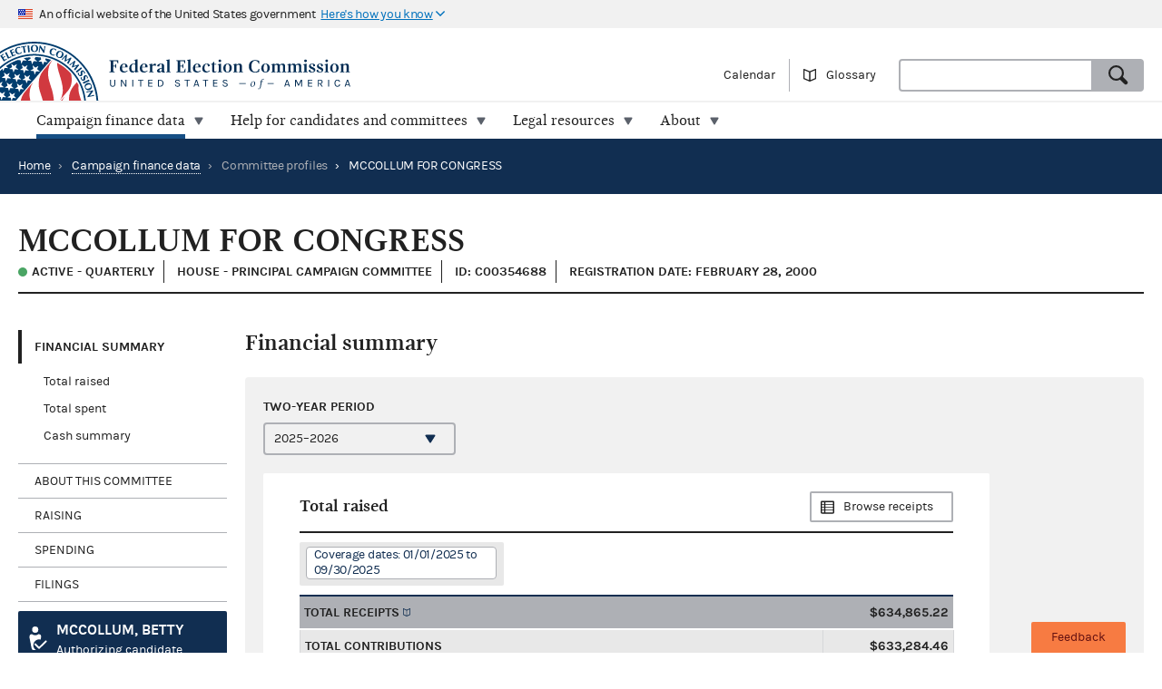

--- FILE ---
content_type: text/javascript; charset="utf-8"
request_url: https://www.fec.gov/static/js/5284-6c3fba0ef44b2efb1889.js
body_size: 9637
content:
(self.webpackChunk=self.webpackChunk||[]).push([[5284],{"../node_modules/component-sticky/index.js":function(t,e,o){var r=o("../node_modules/emmy/on.js"),n=o("../node_modules/emmy/off.js");function i(t,e){if(void 0===t.getAttribute("data-sticky-id"))return console.log("Sticky already exist");this.el=t,this.parent=this.el.parentNode;var o=t.dataset;if(o||(o={},t.getAttribute("data-within")&&(o.within=t.getAttribute("data-within")),t.getAttribute("data-offset")&&(o.offset=t.getAttribute("data-offset")),t.getAttribute("data-stack")&&(o.stack=t.getAttribute("data-stack")),t.getAttribute("data-sticky-class")&&(o.stickyClass=t.getAttribute("data-sticky-class"))),this.options=Object.assign({},this.options,o,e),"string"==typeof this.options.within&&this.options.within.trim()?this.within=document.body.querySelector(this.options.within):this.within=this.options.within,this.el.setAttribute("data-sticky-id",i.list.length),this.id=i.list.length,i.list.push(this),this.isFixed=!1,this.isBottom=!1,this.isTop=!0,this.updateClasses(),this.restrictBox={top:0,bottom:9999},this.height=0,this.isDisabled=!1,this.parentBox={top:0,height:0},this.options.offset=parseFloat(this.options.offset)||0,this.offset={top:0,bottom:0},this.scrollOffset=0,this.el,this.stackId=[],this.stack=[],this.options.stack)for(var r=this.options.stack.split(","),n=r.length;n--;)r[n]=r[n].trim(),i.stack[r[n]]||(i.stack[r[n]]=[]),this.stackId[n]=i.stack[r[n]].length,this.stack.push(r[n]),i.stack[r[n]].push(this);else this.stackId[0]=i.noStack.length,i.noStack.push(this);this.stub=this.el.cloneNode(),this.stub.classList.add(this.options.stubClass),this.stub.style.visibility="hidden",this.stub.style.display="none",this.stub.removeAttribute("hidden"),this.initialStyle=this.el.style.cssText,this.initialDisplay=getComputedStyle(this.el).display,"static"==getComputedStyle(this.parent).position&&(this.parent.style.position="relative"),this.check=this.check.bind(this),this.recalc=this.recalc.bind(this),this.disable=this.disable.bind(this),this.enable=this.enable.bind(this),this.bindEvents=this.bindEvents.bind(this),this.adjustSizeAndPosition=this.adjustSizeAndPosition.bind(this),this.park=this.park.bind(this),this.stick=this.stick.bind(this),this.parkStack=this.parkStack.bind(this),this.stickStack=this.stickStack.bind(this),this.captureScrollOffset=this.captureScrollOffset.bind(this),this.observeStackScroll=this.observeStackScroll.bind(this),this.stopObservingStackScroll=this.stopObservingStackScroll.bind(this),"none"===this.initialDisplay?(this.initialDisplay="block",this.disable()):this.enable()}t.exports=i,i.list=[],i.noStack=[],i.stack={},i.stackHeights={},i.recalc=function(){i.list.forEach((function(t){t.recalc()}))},r(document,"sticky:recalc",i.recalc);var s=i.prototype;s.options={offset:0,within:null,stubClass:"sticky-stub",stickyClass:"is-stuck",bottomClass:"is-bottom",topClass:"is-top",stack:null,collapse:!0,recalcInterval:20},s.disable=function(){this.stub.parentNode&&this.parent.removeChild(this.stub),this.unbindEvents(),this.isDisabled=!0,i.recalc()},s.enable=function(){this.stub.parentNode||this.parent.insertBefore(this.stub,this.el),this.isDisabled=!1,this.bindEvents(),i.recalc()},s.bindEvents=function(){r(document,"scroll",this.check),r(window,"resize",this.recalc),r(this.el,"mouseover",this.observeStackScroll),r(this.el,"mouseout",this.stopObservingStackScroll)},s.unbindEvents=function(){n(document,"scroll",this.check),n(window,"resize",this.recalc),n(this.el,"mouseover",this.observeStackScroll),n(this.el,"mouseout",this.stopObservingStackScroll)},s.check=function(){var t=window.pageYOffset||document.documentElement.scrollTop;this.isFixed?(!this.isTop&&t+this.offset.top+this.options.offset+this.height+this.mt+this.mb+this.scrollOffset>=this.restrictBox.bottom-this.offset.bottom&&this.parkBottom(),!this.isBottom&&t+this.offset.top+this.options.offset+this.mt+this.scrollOffset<=this.restrictBox.top&&this.parkTop()):(this.isTop||this.isBottom)&&(t+this.offset.top+this.options.offset+this.mt>this.restrictBox.top?t+this.offset.top+this.options.offset+this.height+this.mt+this.mb<this.restrictBox.bottom-this.offset.bottom?this.stick():this.isBottom||(this.stick(),this.parkBottom()):this.isBottom&&(this.stick(),this.parkTop()))},s.parkTop=function(){this.el.style.cssText=this.initialStyle,this.stub.style.display="none",this.scrollOffset=0,this.isFixed=!1,this.isTop=!0,this.isBottom=!1,this.updateClasses(),this.isStackParked=!0},s.park=function(){this.isFixed=!1,this.isTop=!1,this.isBottom=!1,this.updateClasses(),this.isStackParked=!0;var t=(window.pageYOffset||document.documentElement.scrollTop)+this.offset.top-this.parentBox.top+this.scrollOffset;this.makeParkedStyle(t)},s.stick=function(){this.stub.style.display=this.initialDisplay,this.makeStickedStyle(),this.isFixed=!0,this.isTop=!1,this.isBottom=!1,this.updateClasses(),this.isStackParked=!1},s.parkBottom=function(){this.makeParkedBottomStyle(),this.scrollOffset=0,this.isFixed=!1,this.isBottom=!0,this.isTop=!1,this.updateClasses(),this.isStackParked=!0},s.parkStack=function(){for(var t=i.stack[this.stack[0]],e=0;e<t.length;e++)t[e].park()},s.stickStack=function(){for(var t=i.stack[this.stack[0]],e=(t[0],t[t.length-1],0);e<t.length;e++)t[e].stick()},s.observeStackScroll=function(){var t=i.stack[this.stack[0]];if(t){var e=t[0],o=t[t.length-1];if(!(e.isTop||o.isTop||i.stackHeights[this.stack[0]]<=window.innerHeight&&this.scrollOffset>=0))return this.scrollStartOffset=(window.pageYOffset||document.documentElement.scrollTop)+this.scrollOffset,r(document,"scroll",this.captureScrollOffset),this}},s.stopObservingStackScroll=function(){var t=i.stack[this.stack[0]];if(t){var e=t[t.length-1],o=t[0];n(document,"scroll",this.captureScrollOffset),o.isTop||o.isBottom||e.isTop||e.isBottom||this.isStackParked&&this.stickStack()}},s.captureScrollOffset=function(t){var e=this.scrollStartOffset-(window.pageYOffset||document.documentElement.scrollTop),o=i.stack[this.stack[0]],r=o[o.length-1],n=o[0];if(!(n.isTop||n.isBottom||r.isTop||r.isBottom)){var s=!1,a=!1;e<window.innerHeight-i.stackHeights[this.stack[0]]?(e=window.innerHeight-i.stackHeights[this.stack[0]],this.scrollStartOffset=(window.pageYOffset||document.documentElement.scrollTop)+e,s=!0):e>0?(e=0,this.scrollStartOffset=window.pageYOffset||document.documentElement.scrollTop,s=!0):this.isStackParked||(a=!0);for(var l=0;l<o.length;l++)o[l].scrollOffset=e;return s&&this.isStackParked?this.stickStack():a&&!this.isStackParked?this.parkStack():void 0}},s.makeParkedStyle=function(t){this.el.style.cssText=this.initialStyle,this.el.style.position="absolute",this.el.style.top=t+"px",f(this.el,this.stub),this.el.style.left=this.stub.offsetLeft+"px"},s.makeParkedBottomStyle=function(){this.makeParkedStyle(this.restrictBox.bottom-this.offset.bottom-this.parentBox.top-this.height-this.mt-this.mb)},s.makeStickedStyle=function(){this.el.style.cssText=this.initialStyle,this.el.style.position="fixed",this.el.style.top=this.offset.top+this.options.offset+this.scrollOffset+"px",f(this.el,this.stub)},s.updateClasses=function(){this.isTop?this.el.classList.add(this.options.topClass):this.el.classList.remove(this.options.topClass),this.isFixed?this.el.classList.add(this.options.stickyClass):this.el.classList.remove(this.options.stickyClass),this.isBottom?this.el.classList.add(this.options.bottomClass):this.el.classList.remove(this.options.bottomClass)},s.recalc=function(){var t=this.isTop?this.el:this.stub;this.stub.innerHTML=this.el.innerHTML,function(t){t.removeAttribute("id");for(var e=t.querySelectorAll("[id]"),o=0;o<e.length;o++)e[o].removeAttribute("id"),e[o].removeAttribute("name");for(var r=0;r<a.length;r++)for(var n=t.querySelectorAll(a[r]),i=n.length;i--;)"SCRIPT"===n[i].tagName&&n[i].parentNode.replaceChild(n[i]),n[i].removeAttribute("src"),n[i].removeAttribute("href"),n[i].removeAttribute("rel"),n[i].removeAttribute("srcdoc")}(this.stub),this.parentBox=p(this.parent),this.height=this.el.offsetHeight;var e,o,r,n,s,l,c,f=getComputedStyle(t);if(this.ml=~~f.marginLeft.slice(0,-2),this.mr=~~f.marginRight.slice(0,-2),this.mt=~~f.marginTop.slice(0,-2),this.mb=~~f.marginBottom.slice(0,-2),this.scrollOffset=0,this.restrictBox=this.getRestrictBox(this.within,t),this.offset.bottom=0,this.offset.top=0,this.stack.length)for(var u=this.stack.length;u--;){if(e=i.stack[this.stack[u]][this.stackId[u]-1]){var y=e.isTop?e.el:e.stub;if(this.offset.top=e.offset.top+e.options.offset,!(this.options.collapse&&(o=t,r=y,n=void 0,s=void 0,l=void 0,c=void 0,n=o.offsetLeft,s=o.offsetLeft+o.offsetWidth,l=r.offsetLeft,c=r.offsetWidth+r.offsetLeft,s<l&&n<l||s>c&&n>c))){this.offset.top+=e.height+Math.max(e.mt,e.mb);for(var h=i.stack[this.stack[u]][this.stackId[u]],d=this.stackId[u]-1;e=i.stack[this.stack[u]][d];d--)e.offset.bottom=Math.max(e.offset.bottom,h.offset.bottom+h.height+h.mt+h.mb),h=e}}i.stackHeights[this.stack[u]]=this.offset.top+this.height+this.mt+this.mb}else(e=i.noStack[this.stackId[0]-1])&&(e.restrictBox.bottom=this.restrictBox.top-this.mt);clearTimeout(this._updTimeout),this._updTimeout=setTimeout(this.adjustSizeAndPosition,0)},s.getRestrictBox=function(t,e){var o={top:0,bottom:0};if(t instanceof Element){var r=p(t);o.top=Math.max(r.top,p(e).top),o.bottom=t.offsetHeight+r.top}else t instanceof Object?(t.top instanceof Element?(r=p(t.top),o.top=Math.max(r.top,p(e).top)):o.top=t.top,t.bottom instanceof Element?(r=p(t.bottom),o.bottom=t.bottom.offsetHeight+r.top):o.bottom=t.bottom):(o.top=p(e).top,o.bottom=this.parentBox.height+this.parentBox.top);return o},s.adjustSizeAndPosition=function(){this.isTop?this.el.style.cssText=this.initialStyle:this.isBottom?this.makeParkedBottomStyle():this.makeStickedStyle(),this.check()};var a=["object","iframe","embed","img"],l=["left","top","right","bottom"],c=["padding-","border-"];function f(t,e){var o=getComputedStyle(e),r=p(e),n=0,i=0;"border-box"!==o["box-sizing"]&&(n=~~o.paddingLeft.slice(0,-2),i=~~o.paddingRight.slice(0,-2)),t.style.width=r.width-n-i+"px",t.style.left=r.left+"px",t.style.marginLeft=0;for(var s=0;s<c.length;s++)for(var a=0;a<l.length;a++){var f=c[s]+l[a];t.style[f]=o[f]}}function p(t){let e=t.getBoundingClientRect();var o=function(t){var e=t;if(t===window)return!0;if(t===document)return!1;for(;e;){if("fixed"===getComputedStyle(e).position)return!0;e=e.offsetParent}return!1}(t),r=o?0:window.pageXOffset,n=o?0:window.pageYOffset;return{left:e.left+r,top:e.top+n,width:e.width,height:e.height}}},"../node_modules/define-data-property/index.js":function(t,e,o){"use strict";var r=o("../node_modules/es-define-property/index.js"),n=o("../node_modules/es-errors/syntax.js"),i=o("../node_modules/es-errors/type.js"),s=o("../node_modules/gopd/index.js");t.exports=function(t,e,o){if(!t||"object"!=typeof t&&"function"!=typeof t)throw new i("`obj` must be an object or a function`");if("string"!=typeof e&&"symbol"!=typeof e)throw new i("`property` must be a string or a symbol`");if(arguments.length>3&&"boolean"!=typeof arguments[3]&&null!==arguments[3])throw new i("`nonEnumerable`, if provided, must be a boolean or null");if(arguments.length>4&&"boolean"!=typeof arguments[4]&&null!==arguments[4])throw new i("`nonWritable`, if provided, must be a boolean or null");if(arguments.length>5&&"boolean"!=typeof arguments[5]&&null!==arguments[5])throw new i("`nonConfigurable`, if provided, must be a boolean or null");if(arguments.length>6&&"boolean"!=typeof arguments[6])throw new i("`loose`, if provided, must be a boolean");var a=arguments.length>3?arguments[3]:null,l=arguments.length>4?arguments[4]:null,c=arguments.length>5?arguments[5]:null,f=arguments.length>6&&arguments[6],p=!!s&&s(t,e);if(r)r(t,e,{configurable:null===c&&p?p.configurable:!c,enumerable:null===a&&p?p.enumerable:!a,value:o,writable:null===l&&p?p.writable:!l});else{if(!f&&(a||l||c))throw new n("This environment does not support defining a property as non-configurable, non-writable, or non-enumerable.");t[e]=o}}},"../node_modules/define-properties/index.js":function(t,e,o){"use strict";var r=o("../node_modules/object-keys/index.js"),n="function"==typeof Symbol&&"symbol"==typeof Symbol("foo"),i=Object.prototype.toString,s=Array.prototype.concat,a=o("../node_modules/define-data-property/index.js"),l=o("../node_modules/has-property-descriptors/index.js")(),c=function(t,e,o,r){if(e in t)if(!0===r){if(t[e]===o)return}else if("function"!=typeof(n=r)||"[object Function]"!==i.call(n)||!r())return;var n;l?a(t,e,o,!0):a(t,e,o)},f=function(t,e){var o=arguments.length>2?arguments[2]:{},i=r(e);n&&(i=s.call(i,Object.getOwnPropertySymbols(e)));for(var a=0;a<i.length;a+=1)c(t,i[a],e[i[a]],o[i[a]])};f.supportsDescriptors=!!l,t.exports=f},"../node_modules/emmy/listeners.js":function(t,e,o){var r=o("../node_modules/weak-map/weak-map.js"),n=o("../node_modules/global-cache/index.js"),i=n.get("emmy");function s(t,e){if(!t._ns)return!1;for(var o=e.length;o--;)if(t._ns.indexOf(e[o])>=0)return!0}i||(i=new r,n.set("emmy",i)),t.exports={get:function(t,e,o){var r,n=i.get(t);if(!e){if(r=n||{},o&&o.length){var a={};for(var e in r)a[e]=r[e].filter((function(t){return s(t,o)}));r=a}return r}return n&&n[e]?(r=n[e],o&&o.length&&(r=r.filter((function(t){return s(t,o)}))),r):[]},remove:function(t,e,o,r){var n=i.get(t);if(!n||!n[e])return!1;var a=n[e];if(r&&r.length&&!s(o,r))return!1;for(var l=0;l<a.length;l++)if(a[l]===o){a.splice(l,1);break}},add:function(t,e,o,r){if(o){var n=i.get(t);n||(n={},i.set(t,n)),(n[e]=n[e]||[]).push(o),r&&r.length&&(o._ns=r)}}}},"../node_modules/emmy/off.js":function(t,e,o){"use strict";t.exports=function t(e,o,i){if(!e)return e;var s;if(void 0===i){var a=[].slice.call(arguments,1),l=e.removeAll||e.removeAllListeners;if(l&&l.apply(e,a),!o){for(o in s=n.get(e))t(e,o);return e}if("function"==typeof o){for(o in i=o,o=null,s=n.get(e))s[o].indexOf(i)>=0&&t(e,o,i);return e}return(o=""+o).split(/\s+/).forEach((function(o){var r=o.split(".");if(o=r.shift(),s=n.get(e,o,r),o){var i={};i[o]=s,s=i}for(var a in s)[].slice.call(s[a]).forEach((function(o){t(e,a,o)}))})),e}Array.isArray(o)||(o=(o+"").split(/\s+/));var c=e.removeEventListener||e.removeListener||e.detachEvent||e.off;if(o.forEach((function(t){var o=t.split(".");if(t=o.shift(),c){if(!r.freeze(e,"off"+t))return e;c.call(e,t,i),r.unfreeze(e,"off"+t)}n.remove(e,t,i,o)})),i.__wrapFn){var f=i.__wrapFn;i.__wrapFn=null,t(e,o,f)}return i.__origFn&&(f=i.__origFn,i.__origFn=null,t(e,o,f)),e};var r=o("../node_modules/icicle/index.js"),n=o("../node_modules/emmy/listeners.js")},"../node_modules/emmy/on.js":function(t,e,o){"use strict";var r=o("../node_modules/icicle/index.js"),n=o("../node_modules/emmy/listeners.js"),i=o("../node_modules/emmy/off.js");function s(t){var e=this.cb,o=this.selector,r=this.target,n=t.target;n!==r&&(Array.isArray(o)||(o=[o]),o.some((function(e){var o;if("string"!=typeof e){if(!e.contains(n))return!1;o=e}else o=n.closest&&n.closest(e);return!(!o||r===o||!r.contains(o)||(t.delegateTarget=o,0))}))&&e.apply(n,arguments))}t.exports=function(t,e,o,a={}){if(!t)return t;if("string"==typeof t||a.target){for(;o.__wrapFn;)o=o.__wrapFn;var l=t;t=a.target||document,o.__wrapFn=s.bind({target:t,selector:l,cb:o}),o.__wrapFn.__origFn=o,o=o.__wrapFn}Array.isArray(e)||(e=(e+"").split(/\s+/));var c=t.addEventListener||t.addListener||t.attachEvent||t.on;return e.forEach((function(e){var i=e.split(".");if(e=i.shift(),c){if(!r.freeze(t,"on"+e))return t;c.call(t,e,o),r.unfreeze(t,"on"+e)}n.add(t,e,o,i)})),function(){i(t,e,o)}},o.g.document},"../node_modules/es-define-property/index.js":function(t,e,o){"use strict";var r=o("../node_modules/get-intrinsic/index.js")("%Object.defineProperty%",!0)||!1;if(r)try{r({},"a",{value:1})}catch(t){r=!1}t.exports=r},"../node_modules/es-errors/eval.js":function(t){"use strict";t.exports=EvalError},"../node_modules/es-errors/index.js":function(t){"use strict";t.exports=Error},"../node_modules/es-errors/range.js":function(t){"use strict";t.exports=RangeError},"../node_modules/es-errors/ref.js":function(t){"use strict";t.exports=ReferenceError},"../node_modules/es-errors/syntax.js":function(t){"use strict";t.exports=SyntaxError},"../node_modules/es-errors/type.js":function(t){"use strict";t.exports=TypeError},"../node_modules/es-errors/uri.js":function(t){"use strict";t.exports=URIError},"../node_modules/function-bind/implementation.js":function(t){"use strict";var e=Object.prototype.toString,o=Math.max,r=function(t,e){for(var o=[],r=0;r<t.length;r+=1)o[r]=t[r];for(var n=0;n<e.length;n+=1)o[n+t.length]=e[n];return o};t.exports=function(t){var n=this;if("function"!=typeof n||"[object Function]"!==e.apply(n))throw new TypeError("Function.prototype.bind called on incompatible "+n);for(var i,s=function(t){for(var e=[],o=1,r=0;o<t.length;o+=1,r+=1)e[r]=t[o];return e}(arguments),a=o(0,n.length-s.length),l=[],c=0;c<a;c++)l[c]="$"+c;if(i=Function("binder","return function ("+function(t){for(var e="",o=0;o<t.length;o+=1)e+=t[o],o+1<t.length&&(e+=",");return e}(l)+"){ return binder.apply(this,arguments); }")((function(){if(this instanceof i){var e=n.apply(this,r(s,arguments));return Object(e)===e?e:this}return n.apply(t,r(s,arguments))})),n.prototype){var f=function(){};f.prototype=n.prototype,i.prototype=new f,f.prototype=null}return i}},"../node_modules/function-bind/index.js":function(t,e,o){"use strict";var r=o("../node_modules/function-bind/implementation.js");t.exports=Function.prototype.bind||r},"../node_modules/get-intrinsic/index.js":function(t,e,o){"use strict";var r,n=o("../node_modules/es-errors/index.js"),i=o("../node_modules/es-errors/eval.js"),s=o("../node_modules/es-errors/range.js"),a=o("../node_modules/es-errors/ref.js"),l=o("../node_modules/es-errors/syntax.js"),c=o("../node_modules/es-errors/type.js"),f=o("../node_modules/es-errors/uri.js"),p=Function,u=function(t){try{return p('"use strict"; return ('+t+").constructor;")()}catch(t){}},y=Object.getOwnPropertyDescriptor;if(y)try{y({},"")}catch(t){y=null}var h=function(){throw new c},d=y?function(){try{return h}catch(t){try{return y(arguments,"callee").get}catch(t){return h}}}():h,m=o("../node_modules/has-symbols/index.js")(),b=o("../node_modules/has-proto/index.js")(),g=Object.getPrototypeOf||(b?function(t){return t.__proto__}:null),v={},k="undefined"!=typeof Uint8Array&&g?g(Uint8Array):r,_={__proto__:null,"%AggregateError%":"undefined"==typeof AggregateError?r:AggregateError,"%Array%":Array,"%ArrayBuffer%":"undefined"==typeof ArrayBuffer?r:ArrayBuffer,"%ArrayIteratorPrototype%":m&&g?g([][Symbol.iterator]()):r,"%AsyncFromSyncIteratorPrototype%":r,"%AsyncFunction%":v,"%AsyncGenerator%":v,"%AsyncGeneratorFunction%":v,"%AsyncIteratorPrototype%":v,"%Atomics%":"undefined"==typeof Atomics?r:Atomics,"%BigInt%":"undefined"==typeof BigInt?r:BigInt,"%BigInt64Array%":"undefined"==typeof BigInt64Array?r:BigInt64Array,"%BigUint64Array%":"undefined"==typeof BigUint64Array?r:BigUint64Array,"%Boolean%":Boolean,"%DataView%":"undefined"==typeof DataView?r:DataView,"%Date%":Date,"%decodeURI%":decodeURI,"%decodeURIComponent%":decodeURIComponent,"%encodeURI%":encodeURI,"%encodeURIComponent%":encodeURIComponent,"%Error%":n,"%eval%":eval,"%EvalError%":i,"%Float32Array%":"undefined"==typeof Float32Array?r:Float32Array,"%Float64Array%":"undefined"==typeof Float64Array?r:Float64Array,"%FinalizationRegistry%":"undefined"==typeof FinalizationRegistry?r:FinalizationRegistry,"%Function%":p,"%GeneratorFunction%":v,"%Int8Array%":"undefined"==typeof Int8Array?r:Int8Array,"%Int16Array%":"undefined"==typeof Int16Array?r:Int16Array,"%Int32Array%":"undefined"==typeof Int32Array?r:Int32Array,"%isFinite%":isFinite,"%isNaN%":isNaN,"%IteratorPrototype%":m&&g?g(g([][Symbol.iterator]())):r,"%JSON%":"object"==typeof JSON?JSON:r,"%Map%":"undefined"==typeof Map?r:Map,"%MapIteratorPrototype%":"undefined"!=typeof Map&&m&&g?g((new Map)[Symbol.iterator]()):r,"%Math%":Math,"%Number%":Number,"%Object%":Object,"%parseFloat%":parseFloat,"%parseInt%":parseInt,"%Promise%":"undefined"==typeof Promise?r:Promise,"%Proxy%":"undefined"==typeof Proxy?r:Proxy,"%RangeError%":s,"%ReferenceError%":a,"%Reflect%":"undefined"==typeof Reflect?r:Reflect,"%RegExp%":RegExp,"%Set%":"undefined"==typeof Set?r:Set,"%SetIteratorPrototype%":"undefined"!=typeof Set&&m&&g?g((new Set)[Symbol.iterator]()):r,"%SharedArrayBuffer%":"undefined"==typeof SharedArrayBuffer?r:SharedArrayBuffer,"%String%":String,"%StringIteratorPrototype%":m&&g?g(""[Symbol.iterator]()):r,"%Symbol%":m?Symbol:r,"%SyntaxError%":l,"%ThrowTypeError%":d,"%TypedArray%":k,"%TypeError%":c,"%Uint8Array%":"undefined"==typeof Uint8Array?r:Uint8Array,"%Uint8ClampedArray%":"undefined"==typeof Uint8ClampedArray?r:Uint8ClampedArray,"%Uint16Array%":"undefined"==typeof Uint16Array?r:Uint16Array,"%Uint32Array%":"undefined"==typeof Uint32Array?r:Uint32Array,"%URIError%":f,"%WeakMap%":"undefined"==typeof WeakMap?r:WeakMap,"%WeakRef%":"undefined"==typeof WeakRef?r:WeakRef,"%WeakSet%":"undefined"==typeof WeakSet?r:WeakSet};if(g)try{null.error}catch(t){var j=g(g(t));_["%Error.prototype%"]=j}var S=function t(e){var o;if("%AsyncFunction%"===e)o=u("async function () {}");else if("%GeneratorFunction%"===e)o=u("function* () {}");else if("%AsyncGeneratorFunction%"===e)o=u("async function* () {}");else if("%AsyncGenerator%"===e){var r=t("%AsyncGeneratorFunction%");r&&(o=r.prototype)}else if("%AsyncIteratorPrototype%"===e){var n=t("%AsyncGenerator%");n&&g&&(o=g(n.prototype))}return _[e]=o,o},w={__proto__:null,"%ArrayBufferPrototype%":["ArrayBuffer","prototype"],"%ArrayPrototype%":["Array","prototype"],"%ArrayProto_entries%":["Array","prototype","entries"],"%ArrayProto_forEach%":["Array","prototype","forEach"],"%ArrayProto_keys%":["Array","prototype","keys"],"%ArrayProto_values%":["Array","prototype","values"],"%AsyncFunctionPrototype%":["AsyncFunction","prototype"],"%AsyncGenerator%":["AsyncGeneratorFunction","prototype"],"%AsyncGeneratorPrototype%":["AsyncGeneratorFunction","prototype","prototype"],"%BooleanPrototype%":["Boolean","prototype"],"%DataViewPrototype%":["DataView","prototype"],"%DatePrototype%":["Date","prototype"],"%ErrorPrototype%":["Error","prototype"],"%EvalErrorPrototype%":["EvalError","prototype"],"%Float32ArrayPrototype%":["Float32Array","prototype"],"%Float64ArrayPrototype%":["Float64Array","prototype"],"%FunctionPrototype%":["Function","prototype"],"%Generator%":["GeneratorFunction","prototype"],"%GeneratorPrototype%":["GeneratorFunction","prototype","prototype"],"%Int8ArrayPrototype%":["Int8Array","prototype"],"%Int16ArrayPrototype%":["Int16Array","prototype"],"%Int32ArrayPrototype%":["Int32Array","prototype"],"%JSONParse%":["JSON","parse"],"%JSONStringify%":["JSON","stringify"],"%MapPrototype%":["Map","prototype"],"%NumberPrototype%":["Number","prototype"],"%ObjectPrototype%":["Object","prototype"],"%ObjProto_toString%":["Object","prototype","toString"],"%ObjProto_valueOf%":["Object","prototype","valueOf"],"%PromisePrototype%":["Promise","prototype"],"%PromiseProto_then%":["Promise","prototype","then"],"%Promise_all%":["Promise","all"],"%Promise_reject%":["Promise","reject"],"%Promise_resolve%":["Promise","resolve"],"%RangeErrorPrototype%":["RangeError","prototype"],"%ReferenceErrorPrototype%":["ReferenceError","prototype"],"%RegExpPrototype%":["RegExp","prototype"],"%SetPrototype%":["Set","prototype"],"%SharedArrayBufferPrototype%":["SharedArrayBuffer","prototype"],"%StringPrototype%":["String","prototype"],"%SymbolPrototype%":["Symbol","prototype"],"%SyntaxErrorPrototype%":["SyntaxError","prototype"],"%TypedArrayPrototype%":["TypedArray","prototype"],"%TypeErrorPrototype%":["TypeError","prototype"],"%Uint8ArrayPrototype%":["Uint8Array","prototype"],"%Uint8ClampedArrayPrototype%":["Uint8ClampedArray","prototype"],"%Uint16ArrayPrototype%":["Uint16Array","prototype"],"%Uint32ArrayPrototype%":["Uint32Array","prototype"],"%URIErrorPrototype%":["URIError","prototype"],"%WeakMapPrototype%":["WeakMap","prototype"],"%WeakSetPrototype%":["WeakSet","prototype"]},x=o("../node_modules/function-bind/index.js"),A=o("../node_modules/hasown/index.js"),O=x.call(Function.call,Array.prototype.concat),P=x.call(Function.apply,Array.prototype.splice),E=x.call(Function.call,String.prototype.replace),F=x.call(Function.call,String.prototype.slice),B=x.call(Function.call,RegExp.prototype.exec),I=/[^%.[\]]+|\[(?:(-?\d+(?:\.\d+)?)|(["'])((?:(?!\2)[^\\]|\\.)*?)\2)\]|(?=(?:\.|\[\])(?:\.|\[\]|%$))/g,T=/\\(\\)?/g,R=function(t,e){var o,r=t;if(A(w,r)&&(r="%"+(o=w[r])[0]+"%"),A(_,r)){var n=_[r];if(n===v&&(n=S(r)),void 0===n&&!e)throw new c("intrinsic "+t+" exists, but is not available. Please file an issue!");return{alias:o,name:r,value:n}}throw new l("intrinsic "+t+" does not exist!")};t.exports=function(t,e){if("string"!=typeof t||0===t.length)throw new c("intrinsic name must be a non-empty string");if(arguments.length>1&&"boolean"!=typeof e)throw new c('"allowMissing" argument must be a boolean');if(null===B(/^%?[^%]*%?$/,t))throw new l("`%` may not be present anywhere but at the beginning and end of the intrinsic name");var o=function(t){var e=F(t,0,1),o=F(t,-1);if("%"===e&&"%"!==o)throw new l("invalid intrinsic syntax, expected closing `%`");if("%"===o&&"%"!==e)throw new l("invalid intrinsic syntax, expected opening `%`");var r=[];return E(t,I,(function(t,e,o,n){r[r.length]=o?E(n,T,"$1"):e||t})),r}(t),r=o.length>0?o[0]:"",n=R("%"+r+"%",e),i=n.name,s=n.value,a=!1,f=n.alias;f&&(r=f[0],P(o,O([0,1],f)));for(var p=1,u=!0;p<o.length;p+=1){var h=o[p],d=F(h,0,1),m=F(h,-1);if(('"'===d||"'"===d||"`"===d||'"'===m||"'"===m||"`"===m)&&d!==m)throw new l("property names with quotes must have matching quotes");if("constructor"!==h&&u||(a=!0),A(_,i="%"+(r+="."+h)+"%"))s=_[i];else if(null!=s){if(!(h in s)){if(!e)throw new c("base intrinsic for "+t+" exists, but the property is not available.");return}if(y&&p+1>=o.length){var b=y(s,h);s=(u=!!b)&&"get"in b&&!("originalValue"in b.get)?b.get:s[h]}else u=A(s,h),s=s[h];u&&!a&&(_[i]=s)}}return s}},"../node_modules/global-cache/index.js":function(t,e,o){"use strict";var r=o("../node_modules/define-properties/index.js"),n=o("../node_modules/is-symbol/index.js"),i="__ global cache key __";"function"==typeof Symbol&&n(Symbol("foo"))&&"function"==typeof Symbol.for&&(i=Symbol.for(i));var s=function(){return!0},a=function(){if(!o.g[i]){var t={};t[i]={};var e={};e[i]=s,r(o.g,t,e)}return o.g[i]},l=a(),c=function(t){return n(t)?Symbol.prototype.valueOf.call(t):typeof t+" | "+String(t)},f=function(t){if(!function(t){return null===t||"object"!=typeof t&&"function"!=typeof t}(t))throw new TypeError("key must not be an object")},p={clear:function(){delete o.g[i],l=a()},delete:function(t){return f(t),delete l[c(t)],!p.has(t)},get:function(t){return f(t),l[c(t)]},has:function(t){return f(t),c(t)in l},set:function(t,e){f(t);var o=c(t),n={};n[o]=e;var i={};return i[o]=s,r(l,n,i),p.has(t)},setIfMissingThenGet:function(t,e){if(p.has(t))return p.get(t);var o=e();return p.set(t,o),o}};t.exports=p},"../node_modules/gopd/index.js":function(t,e,o){"use strict";var r=o("../node_modules/get-intrinsic/index.js")("%Object.getOwnPropertyDescriptor%",!0);if(r)try{r([],"length")}catch(t){r=null}t.exports=r},"../node_modules/has-property-descriptors/index.js":function(t,e,o){"use strict";var r=o("../node_modules/es-define-property/index.js"),n=function(){return!!r};n.hasArrayLengthDefineBug=function(){if(!r)return null;try{return 1!==r([],"length",{value:1}).length}catch(t){return!0}},t.exports=n},"../node_modules/has-proto/index.js":function(t){"use strict";var e={__proto__:null,foo:{}},o=Object;t.exports=function(){return{__proto__:e}.foo===e.foo&&!(e instanceof o)}},"../node_modules/has-symbols/index.js":function(t,e,o){"use strict";var r="undefined"!=typeof Symbol&&Symbol,n=o("../node_modules/has-symbols/shams.js");t.exports=function(){return"function"==typeof r&&"function"==typeof Symbol&&"symbol"==typeof r("foo")&&"symbol"==typeof Symbol("bar")&&n()}},"../node_modules/has-symbols/shams.js":function(t){"use strict";t.exports=function(){if("function"!=typeof Symbol||"function"!=typeof Object.getOwnPropertySymbols)return!1;if("symbol"==typeof Symbol.iterator)return!0;var t={},e=Symbol("test"),o=Object(e);if("string"==typeof e)return!1;if("[object Symbol]"!==Object.prototype.toString.call(e))return!1;if("[object Symbol]"!==Object.prototype.toString.call(o))return!1;for(e in t[e]=42,t)return!1;if("function"==typeof Object.keys&&0!==Object.keys(t).length)return!1;if("function"==typeof Object.getOwnPropertyNames&&0!==Object.getOwnPropertyNames(t).length)return!1;var r=Object.getOwnPropertySymbols(t);if(1!==r.length||r[0]!==e)return!1;if(!Object.prototype.propertyIsEnumerable.call(t,e))return!1;if("function"==typeof Object.getOwnPropertyDescriptor){var n=Object.getOwnPropertyDescriptor(t,e);if(42!==n.value||!0!==n.enumerable)return!1}return!0}},"../node_modules/hasown/index.js":function(t,e,o){"use strict";var r=Function.prototype.call,n=Object.prototype.hasOwnProperty,i=o("../node_modules/function-bind/index.js");t.exports=i.call(r,n)},"../node_modules/icicle/index.js":function(t){t.exports={freeze:function(t,o){var r=e.get(t);return(!r||!r[o])&&(r||(r={},e.set(t,r)),r[o]=!0,!0)},unfreeze:function(t,o){var r=e.get(t);return!(!r||!r[o]||(r[o]=null,0))},isFrozen:function(t,o){var r=e.get(t);return r&&r[o]}};var e=new WeakMap},"../node_modules/is-symbol/index.js":function(t,e,o){"use strict";var r=Object.prototype.toString;if(o("../node_modules/has-symbols/index.js")()){var n=Symbol.prototype.toString,i=/^Symbol\(.*\)$/;t.exports=function(t){if("symbol"==typeof t)return!0;if("[object Symbol]"!==r.call(t))return!1;try{return function(t){return"symbol"==typeof t.valueOf()&&i.test(n.call(t))}(t)}catch(t){return!1}}}else t.exports=function(t){return!1}},"../node_modules/object-keys/implementation.js":function(t,e,o){"use strict";var r;if(!Object.keys){var n=Object.prototype.hasOwnProperty,i=Object.prototype.toString,s=o("../node_modules/object-keys/isArguments.js"),a=Object.prototype.propertyIsEnumerable,l=!a.call({toString:null},"toString"),c=a.call((function(){}),"prototype"),f=["toString","toLocaleString","valueOf","hasOwnProperty","isPrototypeOf","propertyIsEnumerable","constructor"],p=function(t){var e=t.constructor;return e&&e.prototype===t},u={$applicationCache:!0,$console:!0,$external:!0,$frame:!0,$frameElement:!0,$frames:!0,$innerHeight:!0,$innerWidth:!0,$onmozfullscreenchange:!0,$onmozfullscreenerror:!0,$outerHeight:!0,$outerWidth:!0,$pageXOffset:!0,$pageYOffset:!0,$parent:!0,$scrollLeft:!0,$scrollTop:!0,$scrollX:!0,$scrollY:!0,$self:!0,$webkitIndexedDB:!0,$webkitStorageInfo:!0,$window:!0},y=function(){if("undefined"==typeof window)return!1;for(var t in window)try{if(!u["$"+t]&&n.call(window,t)&&null!==window[t]&&"object"==typeof window[t])try{p(window[t])}catch(t){return!0}}catch(t){return!0}return!1}();r=function(t){var e=null!==t&&"object"==typeof t,o="[object Function]"===i.call(t),r=s(t),a=e&&"[object String]"===i.call(t),u=[];if(!e&&!o&&!r)throw new TypeError("Object.keys called on a non-object");var h=c&&o;if(a&&t.length>0&&!n.call(t,0))for(var d=0;d<t.length;++d)u.push(String(d));if(r&&t.length>0)for(var m=0;m<t.length;++m)u.push(String(m));else for(var b in t)h&&"prototype"===b||!n.call(t,b)||u.push(String(b));if(l)for(var g=function(t){if("undefined"==typeof window||!y)return p(t);try{return p(t)}catch(t){return!1}}(t),v=0;v<f.length;++v)g&&"constructor"===f[v]||!n.call(t,f[v])||u.push(f[v]);return u}}t.exports=r},"../node_modules/object-keys/index.js":function(t,e,o){"use strict";var r=Array.prototype.slice,n=o("../node_modules/object-keys/isArguments.js"),i=Object.keys,s=i?function(t){return i(t)}:o("../node_modules/object-keys/implementation.js"),a=Object.keys;s.shim=function(){if(Object.keys){var t=function(){var t=Object.keys(arguments);return t&&t.length===arguments.length}(1,2);t||(Object.keys=function(t){return n(t)?a(r.call(t)):a(t)})}else Object.keys=s;return Object.keys||s},t.exports=s},"../node_modules/object-keys/isArguments.js":function(t){"use strict";var e=Object.prototype.toString;t.exports=function(t){var o=e.call(t),r="[object Arguments]"===o;return r||(r="[object Array]"!==o&&null!==t&&"object"==typeof t&&"number"==typeof t.length&&t.length>=0&&"[object Function]"===e.call(t.callee)),r}},"../node_modules/weak-map/weak-map.js":function(t){!function(){"use strict";if("undefined"==typeof ses||!ses.ok||ses.ok()){"undefined"!=typeof ses&&(ses.weakMapPermitHostObjects=m);var e=!1;if("function"==typeof WeakMap){var o=WeakMap;if("undefined"!=typeof navigator&&/Firefox/.test(navigator.userAgent));else{var r=new o,n=Object.freeze({});if(r.set(n,1),1===r.get(n))return void(t.exports=WeakMap);e=!0}}Object.prototype.hasOwnProperty;var i=Object.getOwnPropertyNames,s=Object.defineProperty,a=Object.isExtensible,l="weakmap:",c=l+"ident:"+Math.random()+"___";if("undefined"!=typeof crypto&&"function"==typeof crypto.getRandomValues&&"function"==typeof ArrayBuffer&&"function"==typeof Uint8Array){var f=new ArrayBuffer(25),p=new Uint8Array(f);crypto.getRandomValues(p),c=l+"rand:"+Array.prototype.map.call(p,(function(t){return(t%36).toString(36)})).join("")+"___"}if(s(Object,"getOwnPropertyNames",{value:function(t){return i(t).filter(b)}}),"getPropertyNames"in Object){var u=Object.getPropertyNames;s(Object,"getPropertyNames",{value:function(t){return u(t).filter(b)}})}!function(){var t=Object.freeze;s(Object,"freeze",{value:function(e){return g(e),t(e)}});var e=Object.seal;s(Object,"seal",{value:function(t){return g(t),e(t)}});var o=Object.preventExtensions;s(Object,"preventExtensions",{value:function(t){return g(t),o(t)}})}();var y=!1,h=0,d=function(){this instanceof d||k();var t=[],e=[],o=h++;return Object.create(d.prototype,{get___:{value:v((function(r,n){var i,s=g(r);return s?o in s?s[o]:n:(i=t.indexOf(r))>=0?e[i]:n}))},has___:{value:v((function(e){var r=g(e);return r?o in r:t.indexOf(e)>=0}))},set___:{value:v((function(r,n){var i,s=g(r);return s?s[o]=n:(i=t.indexOf(r))>=0?e[i]=n:(i=t.length,e[i]=n,t[i]=r),this}))},delete___:{value:v((function(r){var n,i,s=g(r);return s?o in s&&delete s[o]:!((n=t.indexOf(r))<0||(i=t.length-1,t[n]=void 0,e[n]=e[i],t[n]=t[i],t.length=i,e.length=i,0))}))}})};d.prototype=Object.create(Object.prototype,{get:{value:function(t,e){return this.get___(t,e)},writable:!0,configurable:!0},has:{value:function(t){return this.has___(t)},writable:!0,configurable:!0},set:{value:function(t,e){return this.set___(t,e)},writable:!0,configurable:!0},delete:{value:function(t){return this.delete___(t)},writable:!0,configurable:!0}}),"function"==typeof o?function(){function r(){this instanceof d||k();var t,r=new o,n=void 0,i=!1;return t=e?function(t,e){return r.set(t,e),r.has(t)||(n||(n=new d),n.set(t,e)),this}:function(t,e){if(i)try{r.set(t,e)}catch(o){n||(n=new d),n.set___(t,e)}else r.set(t,e);return this},Object.create(d.prototype,{get___:{value:v((function(t,e){return n?r.has(t)?r.get(t):n.get___(t,e):r.get(t,e)}))},has___:{value:v((function(t){return r.has(t)||!!n&&n.has___(t)}))},set___:{value:v(t)},delete___:{value:v((function(t){var e=!!r.delete(t);return n&&n.delete___(t)||e}))},permitHostObjects___:{value:v((function(t){if(t!==m)throw new Error("bogus call to permitHostObjects___");i=!0}))}})}e&&"undefined"!=typeof Proxy&&(Proxy=void 0),r.prototype=d.prototype,t.exports=r,Object.defineProperty(WeakMap.prototype,"constructor",{value:WeakMap,enumerable:!1,configurable:!0,writable:!0})}():("undefined"!=typeof Proxy&&(Proxy=void 0),t.exports=d)}function m(t){t.permitHostObjects___&&t.permitHostObjects___(m)}function b(t){return!(t.substr(0,8)==l&&"___"===t.substr(t.length-3))}function g(t){if(t!==Object(t))throw new TypeError("Not an object: "+t);var e=t[c];if(e&&e.key===t)return e;if(a(t)){e={key:t};try{return s(t,c,{value:e,writable:!1,enumerable:!1,configurable:!1}),e}catch(t){return}}}function v(t){return t.prototype=null,Object.freeze(t)}function k(){y||"undefined"==typeof console||(y=!0,console.warn("WeakMap should be invoked as new WeakMap(), not WeakMap(). This will be an error in the future."))}}()}}]);